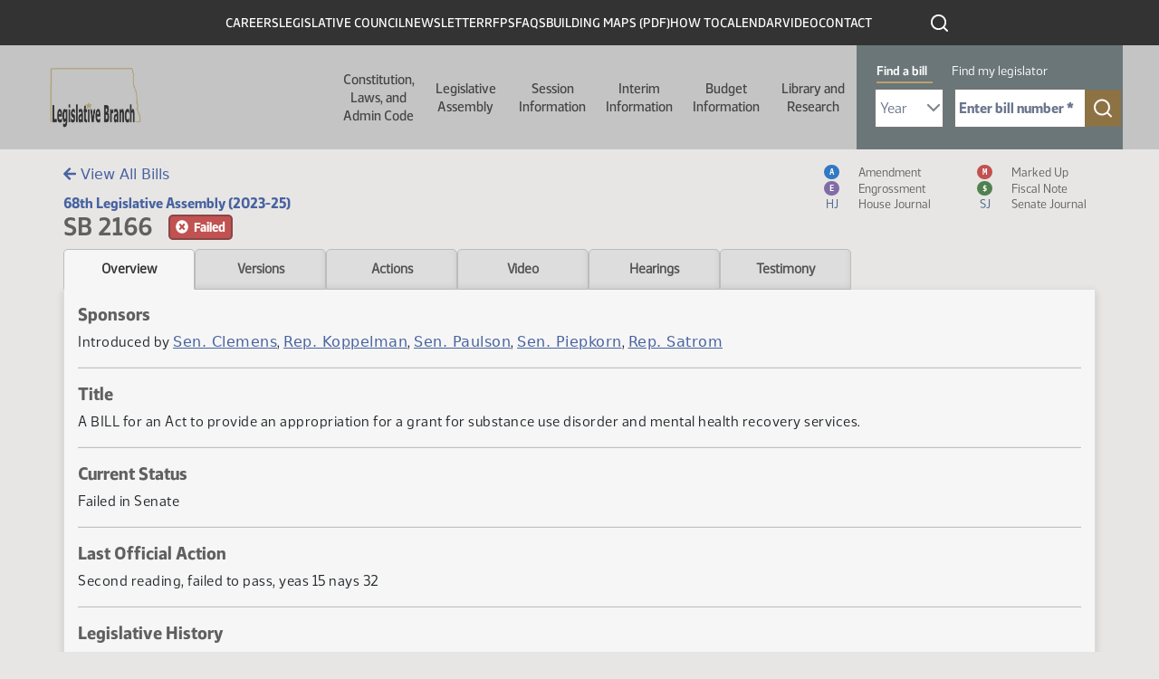

--- FILE ---
content_type: text/html; charset=UTF-8
request_url: https://ndlegis.gov/assembly/68-2023/regular/bill-overview/bo2166.html
body_size: 70179
content:
<html lang="en" dir="ltr" class="h-100">
  <head>
    <!--
    /**
    * @license
    * MyFonts Webfont Build ID 587915
    *
    * The fonts listed in this notice are subject to the End User License
    * Agreement(s) entered into by the website owner. All other parties are
    * explicitly restricted from using the Licensed Webfonts(s).
    *
    * You may obtain a valid license from one of MyFonts official sites.
    * http://www.fonts.com
    * http://www.myfonts.com
    * http://www.linotype.com
    *
    */
    -->
    <link rel="stylesheet" type="text/css" href="/themes/custom/legis_nd/fonts/MyFontsWebfontsKit.css">
    <link rel="stylesheet" media="all" href="/sites/default/files/css/css_Dqq_6KSdEgjRbAixR2FgAxHFQhICMaYdKnp0caz-Prg.css?delta=0&amp;language=en&amp;theme=legis_nd&amp;include=[base64]">
<link rel="stylesheet" media="all" href="/sites/default/files/css/css_LQV3RbKBPJVZDW2J2FY0-BaQCZcHICALDFttnaWsXJ8.css?delta=1&amp;language=en&amp;theme=legis_nd&amp;include=[base64]">
<link rel="stylesheet" media="all" href="https://cdn.jsdelivr.net/npm/accordion-js@3/dist/accordion.min.css">
<link rel="stylesheet" media="all" href="/sites/default/files/css/css_bGbDltLAK7kj_1McKnfOoR6SOYOH6BIV1r_KFYEBNVE.css?delta=3&amp;language=en&amp;theme=legis_nd&amp;include=[base64]">
<link rel="stylesheet" media="all" href="/sites/default/files/css/css_U4duOISQsL3cZbApgp0U99wWjH97RtzSSQlIGmx2oa8.css?delta=4&amp;language=en&amp;theme=legis_nd&amp;include=[base64]">

    
    <meta charset="utf-8">
<noscript><style>form.antibot * :not(.antibot-message) { display: none !important; }</style>
</noscript>


<meta name="Generator" content="Drupal 10 (https://www.drupal.org)">
<meta name="MobileOptimized" content="width">
<meta name="HandheldFriendly" content="true">
<meta name="viewport" content="width=device-width, initial-scale=1.0">
<link rel="icon" href="/sites/default/files/favicon_0_0.ico" type="image/vnd.microsoft.icon">
<link rel="canonical" href="https://ndlegis.gov/content/application-template">
<link rel="shortlink" href="https://ndlegis.gov/node/41758">


    <title>SB 2166 - Overview | North Dakota Legislative Branch</title>
    <link rel="canonical" href="https://ndlegis.gov/assembly/68-2023/regular/bill-overview/bo2166.html">
    <meta property="og:title" content= "SB 2166 - Overview"/>
    <meta property="og:type" content="article" />
    <meta property="og:url" content= "https://ndlegis.gov/assembly/68-2023/regular/bill-overview/bo2166.html" />
    <meta property="og:description" content = "An overview regarding SB 2166" />
    
            <meta property="og:image" content="https://ndlegis.gov/sites/default/files/inline-images/nd-legis-og.png" />
            <meta property="og:image:alt" content="Image of the Legislative Council Logo" />
        

    





    
  <script src="/sites/default/files/hotjar/hotjar.script.js?0"></script>
<script type="application/json" data-drupal-selector="drupal-settings-json">{"path":{"baseUrl":"\/","pathPrefix":"","currentPath":"node\/41758","currentPathIsAdmin":false,"isFront":false,"currentLanguage":"en"},"pluralDelimiter":"\u0003","suppressDeprecationErrors":true,"gtag":{"tagId":"","consentMode":false,"otherIds":[],"events":[],"additionalConfigInfo":[]},"ajaxPageState":{"libraries":"[base64]","theme":"legis_nd","theme_token":null},"ajaxTrustedUrl":[],"gtm":{"tagId":null,"settings":{"data_layer":"dataLayer","include_classes":false,"allowlist_classes":"google\nnonGooglePixels\nnonGoogleScripts\nnonGoogleIframes","blocklist_classes":"customScripts\ncustomPixels","include_environment":false,"environment_id":"","environment_token":""},"tagIds":["GTM-T47XKTC"]},"data":{"extlink":{"extTarget":true,"extTargetAppendNewWindowDisplay":true,"extTargetAppendNewWindowLabel":"(opens in a new window)","extTargetNoOverride":false,"extNofollow":false,"extTitleNoOverride":false,"extNoreferrer":true,"extFollowNoOverride":false,"extClass":"ext","extLabel":"(link is external)","extImgClass":false,"extSubdomains":true,"extExclude":"","extInclude":"","extCssExclude":"","extCssInclude":"","extCssExplicit":"","extAlert":true,"extAlertText":"You are now leaving this website and entering an external site created, operated, and maintained by another organization.","extHideIcons":false,"mailtoClass":"mailto","telClass":"","mailtoLabel":"(link sends email)","telLabel":"(link is a phone number)","extUseFontAwesome":false,"extIconPlacement":"append","extPreventOrphan":false,"extFaLinkClasses":"fa fa-external-link","extFaMailtoClasses":"fa fa-envelope-o","extAdditionalLinkClasses":"","extAdditionalMailtoClasses":"","extAdditionalTelClasses":"","extFaTelClasses":"fa fa-phone","allowedDomains":[],"extExcludeNoreferrer":""}},"dmbNotificationEntities":{"11":{"content":"\u003Cdiv class=\u0022dmb-notification\u0022 dmb-notification-id=\u002211\u0022 dmb-cookie-expiration=\u0022365\u0022 dmb-auto-dismiss=\u00220\u0022 dmb-dismiss-time=\u002215\u0022\u003E\u003Cdiv class=\u0022dmb-notification-content\u0022\u003E\n      \u003Cdiv class=\u0022field field--name-field-p-content field--type-entity-reference-revisions field--label-hidden field__items\u0022\u003E\n              \u003Cdiv class=\u0022field__item\u0022\u003E  \u003Cdiv class=\u0022paragraph paragraph--type--wysiwyg paragraph--view-mode--default\u0022\u003E\n          \n            \u003Cdiv class=\u0022clearfix text-formatted field field--name-field-wysiwgy-text-area field--type-text-with-summary field--label-hidden field__item\u0022\u003E\u003Cp\u003E\u003Cstrong\u003EWe\u0027re expanding! Now hiring several staff positions. Click on \u0022CAREERS\u0022 above to view postings.\u003C\/strong\u003E\u003C\/p\u003E\n\u003C\/div\u003E\n      \n      \u003C\/div\u003E\n\u003C\/div\u003E\n          \u003C\/div\u003E\n  \u003C\/div\u003E\n\u003Ca href=\u0022\u0022 class=\u0022close-dmb-notification\u0022\u003EClose notification\u003C\/a\u003E\u003C\/div\u003E\n","startTime":"2025-07-07T20:00:00+00:00","endTime":"2026-12-31T18:00:00+00:00","contentTypes":[],"sitewide":"1","pathLimit":[],"excluded":[],"id":"11"}},"dmbNotifications":{"dmb-notifications-ajax-wrapper":{"notificationWrapper":".dmb-notifications-ajax-wrapper","contentType":"page_with_view","contentPath":"\/content\/application-template","notificationType":""}},"user":{"uid":0,"permissionsHash":"df6389d2f7049f9a37366ab360a3dfa260def5aa995498caad2653c350120dc7"}}</script>
<script src="/sites/default/files/js/js_8KE6XhPbQw0jvp7CTOJEChOz0MT8_7k617rZ1MND6lc.js?scope=header&amp;delta=0&amp;language=en&amp;theme=legis_nd&amp;include=eJx1jVEKAjEMRC_Ubn-8T0m3IWRNm9JE2L29K4qi4M8wb3gwRdXNJ4xLKu8aN4sCjuahsjU24yKYG5oBYS4w05894O7C_ZrqvA2Q5YWBVOk0HSjRGb-8wAb799iCILHlXhOMIUeEdcXn4aPqrKz945BoAYnmx_lHdyS5U0M"></script>
<script src="/modules/contrib/google_tag/js/gtag.js?t8xed7"></script>
<script src="/modules/contrib/google_tag/js/gtm.js?t8xed7"></script>

  

            <link rel="stylesheet" href="/sites/default/files/static/bootstrap-5.1.3/css/bootstrap.css"/>
          <link rel="stylesheet" href="/sites/default/files/static/img/fontawesome/fontawesome-free-5.15.4-web/css/all.min.css"/>
          <link rel="stylesheet" href="/sites/default/files/static/datatables/dataTables.min.css"/>
          <link rel="stylesheet" href="/sites/default/files/static/css/static.css"/>

          <script src="/sites/default/files/static/js/jquery-3.6.0.min.js" type="text/javascript" charset="utf-8"></script>
            <script src="/sites/default/files/static/js/moment.min.js" type="text/javascript" charset="utf-8"></script>
          <script src="/sites/default/files/static/bootstrap-5.1.3/js/popper.min.js" type="text/javascript" charset="utf-8"></script>
          <script src="/sites/default/files/static/bootstrap-5.1.3/js/bootstrap.bundle.min.js" type="text/javascript" charset="utf-8"></script>
          <script src="/sites/default/files/static/img/fontawesome/fontawesome-free-5.15.4-web/js/all.min.js" type="text/javascript" charset="utf-8"></script>
          <script src="/sites/default/files/static/datatables/dataTables.min.js" type="text/javascript" charset="utf-8"></script>
          <script src="/sites/default/files/static/js/static.js" type="text/javascript" charset="utf-8"></script>
            <script>
                    var testimonyDeadline = '2023-02-08 07:00';
                    $(document).ready(function() {
                        // Set links on tabs and include search query on index link
                        var query = window.location.search.substring(1);
                        if (query) {
                            query = '?' + query;
                        }
                        $('#index-link').attr('href', $('#index-link').attr('href') + query + '#' + 2166);
                          $('.tab').each(function() {
                              var href = $(this).attr('href') + query;
                              $(this).attr('href', href);
                          });

                        initShowMore();
                        
                        // Hide header title/top bread crumbs
                        $('.region-breadcrumb').addClass('hide');

                        // Determine if testimony alert badge should be shown on Hearings tab
                        if (testimonyDeadline && $('#testimony-alert-badge').length > 0) {
                            var now = moment();
                            var deadline = moment(testimonyDeadline, "YYYY-MM-DD hh:mm");
                            if (deadline && now < deadline) {
                                $('#testimony-alert-badge').removeClass('hide');
                            }
                        }
                    });
                </script>

            



        </head>
  <body class="dmb-notification content-application-template path-node page-node-type-page-with-view   d-flex flex-column h-100">
        <a href="#main-content" class="visually-hidden focusable skip-link">
      Skip to main content
    </a>
    <noscript><iframe src="https://www.googletagmanager.com/ns.html?id=GTM-T47XKTC" height="0" width="0" style="display:none;visibility:hidden"></iframe></noscript>
      <div class="dialog-off-canvas-main-canvas d-flex flex-column h-100" data-off-canvas-main-canvas>
    

<a href="#main-content" class="visually-hidden focusable skip-link">
  Skip to main content
</a>

<header id="legis-site-header" aria-label="North Dakota State Legislature site header">
  <div class="container">
      <div class="region region-header">
    


<nav role="navigation" aria-labelledby="block-menu-header-1435453408-menu" id="block-header" class="block block-menu navigation menu--menu-header">
  

              <h2 id="block-menu-header-1435453408-menu" class="visually-hidden">Header</h2>

  
  
              <ul class="nav navbar-nav">
              
            
      <li class="nav-item">
        <a href="/careers" class="nav-link" data-drupal-link-system-path="careers">Careers</a>
              </li>
          
            
      <li class="nav-item">
        <a href="/legislative-council" class="nav-link" data-drupal-link-system-path="legislative-council">Legislative Council</a>
              </li>
          
            
      <li class="nav-item">
        <a href="/council-newsletter" class="nav-link" data-drupal-link-system-path="node/49732">Newsletter</a>
              </li>
          
            
      <li class="nav-item">
        <a href="/rfps" class="nav-link" data-drupal-link-system-path="rfps">RFPs</a>
              </li>
          
            
      <li class="nav-item">
        <a href="/faq" class="nav-link" data-drupal-link-system-path="faq">FAQs</a>
              </li>
          
            
      <li class="nav-item">
        <a href="/sites/default/files/resource/miscellaneous/capitolbuildingmap_1.pdf" class="nav-link">Building Maps (PDF)</a>
              </li>
          
            
      <li class="nav-item">
        <a href="/how-to" class="nav-link" data-drupal-link-system-path="node/49819">How To</a>
              </li>
          
            
      <li class="nav-item">
        <a href="/calendar" class="nav-link" data-drupal-link-system-path="calendar">Calendar</a>
              </li>
          
            
      <li class="nav-item">
        <a href="https://video.ndlegis.gov/" class="nav-link">Video</a>
              </li>
          
            
      <li class="nav-item">
        <a href="/contact-us" class="nav-link" data-drupal-link-system-path="node/41369">Contact</a>
              </li>
        </ul>
  


</nav>

<div id="block-topblackheaderbarsearchicon" class="block block-block-content block-block-content06716f38-ae21-47b4-9271-4948f7d77105">
  
    
      
            <div class="clearfix text-formatted field field--name-body field--type-text-with-summary field--label-hidden field__item"><a href="/search" outline: solid><img class="icon icon-search-white" src="/themes/custom/legis_nd/images/ico-search-white.svg" alt="click to search this site"></a></div>
      
  </div>

  </div>

  </div>

    <nav class="navbar navbar-expand-lg   " aria-labelledby="main-header-with-search" id="main-header-with-search">
    <div class="container-fluid m-0 p-0 row mx-auto">
      <div class="col-auto p-0">
        <div class="region region-nav-branding">
    <div id="block-legis-nd-branding" class="block block-system block-system-branding-block">
  
    
  <div class="navbar-brand d-flex align-items-center">

    <a href="/" title="Home" rel="home" class="site-logo d-block">
    <img src="/sites/default/files/nd-legis-logo.png" alt="Home">
  </a>
  
  <div>
    
      </div>
</div>
</div>

  </div>

      </div>

      <div class="col-3 col-md-auto">
        <button class="navbar-toggler collapsed" type="button" data-toggle="collapse" data-target="#navbarSupportedContent" aria-controls="navbarSupportedContent" aria-expanded="false" aria-label="Toggle navigation">
          <span class="navbar-toggler-icon"></span>
        </button>
      </div>

      <div class="collapse navbar-collapse col-12 col-md-auto p-0 justify-content-end" id="navbarSupportedContent">
        <div class="nav-wrapper">
          <div class="container">
              <div class="region region-nav-main">
    


<nav role="navigation" aria-labelledby="block-main-1232363849-menu" id="block-legis-nd-main-menu" class="block block-menu navigation menu--main">
  

              <h2 id="block-main-1232363849-menu" class="visually-hidden">Main navigation</h2>

  
  

  <ul data-region="nav_main" class="menu menu-- nav navbar-nav">
                <li class="offset-left-50 parent width-half expanded dropdown">
        <button href="" class="dropdown-toggle" data-toggle="dropdown" aria-haspopup="true" aria-controls="dropdown-menu-1">Constitution, Laws, and Admin Code <span class="caret"></span></button>
        
                  <div id="dropdown-menu-1" class="dropdown-menu dropdown-fullwidth" role="menu">
            
  
    <div class="menu_link_content menu-link-contentmain view-mode-default menu-dropdown menu-dropdown-0 menu-type-default">
              

  <div class="layout layout--twocol-section layout--twocol-section--50-50 row">

                                      <div class="layout__region layout__region--first order-2 order-lg-1" role="complementary" aria-labelledby="comp-title-1624354300">
          <h2 id="comp-title-1624354300" class="visually-hidden">
            Related resources for this section comp-title-1624354300
          </h2>
          


<nav role="navigation" aria-labelledby="block-main-1081568315-menu" class="hide-parent block block-menu navigation menu--main">
  

              <h2 id="block-main-1081568315-menu" class="visually-hidden">Constitution Left Column</h2>

  
  

  <ul class="menu menu-- nav navbar-nav">
                <li>
        <a href="/constitution">Constitution <span class="caret"></span></a>

        
              </li>
                <li>
        <a href="/general-information/north-dakota-century-code/index.html">Century Code <span class="caret"></span></a>

        
              </li>
                <li>
        <a href="/legislative-histories/session-laws">Session Laws <span class="caret"></span></a>

        
              </li>
      </ul>


</nav>


        </div>
          
                      <div class="layout__region layout__region--second order-1 order-lg-2">
          


<nav role="navigation" aria-labelledby="block-main-598602393-menu" class="hide-parent block block-menu navigation menu--main">
  

              <h2 id="block-main-598602393-menu" class="visually-hidden">Constitution Right Column</h2>

  
  

  <ul class="menu menu-- nav navbar-nav">
                <li>
        <a href="/agency-rules/north-dakota-administrative-code/index.html">Administrative Code <span class="caret"></span></a>

        
              </li>
                <li>
        <a href="/administrative-rules-supplements">Administrative Rules Supplements <span class="caret"></span></a>

        
              </li>
                <li>
        <a href="/files/resource/miscellaneous/adminrulesdraftingmanual.pdf">Administrative Rules Drafting Manual <span class="caret"></span></a>

        
              </li>
                <li>
        <a href="https://attorneygeneral.nd.gov/attorney-generals-office/manuals-for-state-and-local-government-agencies/">Attorney General's Administrative Manual (External Site) <span class="caret"></span></a>

        
              </li>
      </ul>


</nav>


        </div>
          
  </div>

      </div>




          </div>
              </li>
                <li class="parent width-full offset-left-272 expanded dropdown">
        <button href="" class="dropdown-toggle" data-toggle="dropdown" aria-haspopup="true" aria-controls="dropdown-menu-2">Legislative Assembly <span class="caret"></span></button>
        
                  <div id="dropdown-menu-2" class="dropdown-menu dropdown-fullwidth" role="menu">
            
  
    <div class="menu_link_content menu-link-contentmain view-mode-default menu-dropdown menu-dropdown-0 menu-type-default">
                <div class="layout layout--threecol-section layout--threecol-section--33-34-33">

          <div class="layout__region layout__region--first">
        


<nav role="navigation" aria-labelledby="block-main-153091810-menu" class="block block-menu navigation menu--main">
  

        <h2 id="block-main-153091810-menu">Current Legislator Information</h2>

  
  

  <ul class="menu menu-- nav navbar-nav">
                <li>
        <a href="/assembly/69-2025/regular/members">Members <span class="caret"></span></a>

        
              </li>
                <li>
        <a href="/districts/2025-2032">Legislative Districts <span class="caret"></span></a>

        
              </li>
      </ul>


</nav>




<nav role="navigation" aria-labelledby="block-main-2117469602-menu" class="block block-menu navigation menu--main">
  

        <h2 id="block-main-2117469602-menu">Historical Legislator Information</h2>

  
  

  <ul class="menu menu-- nav navbar-nav">
                <li>
        <a href="/biographies">Members <span class="caret"></span></a>

        
              </li>
                <li>
        <a href="/districts">Legislative Districts <span class="caret"></span></a>

        
              </li>
      </ul>


</nav>


      </div>
    
          <div class="layout__region layout__region--second">
        


<nav role="navigation" aria-labelledby="block-main-384714810-menu" class="block block-menu navigation menu--main">
  

        <h2 id="block-main-384714810-menu">Contact Information</h2>

  
  

  <ul class="menu menu-- nav navbar-nav">
                <li>
        <a href="/legend/constituent/views/public/contact_legislator/">Constituent Views <span class="caret"></span></a>

        
              </li>
                <li>
        <a href="/legend/constituent/districts/public/find_my_legislator/">Find My Legislator <span class="caret"></span></a>

        
              </li>
                <li>
        <a href="/sites/default/files/resource/contact-my-legislators/2025senateroster.pdf">Senators <span class="caret"></span></a>

        
              </li>
                <li>
        <a href="/sites/default/files/resource/contact-my-legislators/2025houseroster.pdf">Representatives <span class="caret"></span></a>

        
              </li>
                <li>
        <a href="/legislator-photo-request">Legislator Photo Request Form <span class="caret"></span></a>

        
              </li>
      </ul>


</nav>


      </div>
    
          <div class="layout__region layout__region--third">
        


<nav role="navigation" aria-labelledby="block-main-2002082117-menu" class="block block-menu navigation menu--main">
  

        <h2 id="block-main-2002082117-menu">Other Assemblies</h2>

  
  

  <ul class="menu menu-- nav navbar-nav">
                <li>
        <a href="/assembly/70-2027/regular">2027-28 (70th) (Next) <span class="caret"></span></a>

        
              </li>
                <li>
        <a href="/assembly/69-2025/regular">2025-26 (69th) (Current) <span class="caret"></span></a>

        
              </li>
                <li>
        <a href="/assembly/68-2023/regular">2023-24 (68th) <span class="caret"></span></a>

        
              </li>
                <li>
        <a href="/assembly/67-2021/regular">2021-22 (67th) <span class="caret"></span></a>

        
              </li>
                <li>
        <a href="/assembly/66-2019/regular">2019-20 (66th) <span class="caret"></span></a>

        
              </li>
                <li>
        <a href="/assembly/65-2017/regular">2017-18 (65th) <span class="caret"></span></a>

        
              </li>
                <li>
        <a href="/assembly/64-2015/regular">2015-16 (64th) <span class="caret"></span></a>

        
              </li>
                <li>
        <a href="/assembly/63-2013/regular">2013-14 (63rd) <span class="caret"></span></a>

        
              </li>
                <li>
        <a href="/assembly/62-2011/regular">2011-12 (62nd) <span class="caret"></span></a>

        
              </li>
                <li>
        <a href="/assembly/61-2009/regular">2009-10 (61st) <span class="caret"></span></a>

        
              </li>
                <li>
        <a href="/assembly">All Assemblies <span class="caret"></span></a>

        
              </li>
      </ul>


</nav>


      </div>
    
  </div>
  <div class="layout layout--onecol">
    <div>
      
    </div>
  </div>

      </div>




          </div>
              </li>
                <li class="parent width-full offset-left-394 expanded dropdown">
        <button href="" class="dropdown-toggle" data-toggle="dropdown" aria-haspopup="true" aria-controls="dropdown-menu-3">Session Information <span class="caret"></span></button>
        
                  <div id="dropdown-menu-3" class="dropdown-menu dropdown-fullwidth" role="menu">
            
  
    <div class="menu_link_content menu-link-contentmain view-mode-default menu-dropdown menu-dropdown-0 menu-type-default">
                <div class="layout layout--threecol-section layout--threecol-section--33-34-33">

          <div class="layout__region layout__region--first">
        


<nav role="navigation" aria-labelledby="block-main-976225659-menu" class="block block-menu navigation menu--main">
  

        <h2 id="block-main-976225659-menu">Session Home</h2>

  
  

  <ul class="menu menu-- nav navbar-nav">
                <li>
        <a href="/assembly/69-2025/regular">69th Legislative Assembly - Regular Session <span class="caret"></span></a>

        
              </li>
                <li>
        <a href="/assembly/69-2025/special">69th Legislative Assembly - Special Session <span class="caret"></span></a>

        
              </li>
      </ul>


</nav>




<nav role="navigation" aria-labelledby="block-main-1275776593-menu" class="block block-menu navigation menu--main">
  

        <h2 id="block-main-1275776593-menu">Orientation and Organization</h2>

  
  

  <ul class="menu menu-- nav navbar-nav">
                <li>
        <a href="/sites/default/files/resource/69-2025/miscellaneous/organizational-session-agenda.pdf">Organizational Session Agenda <span class="caret"></span></a>

        
              </li>
                <li>
        <a href="/sites/default/files/resource/69-2025/miscellaneous/employee-orientation-agenda.pdf">Employee Orientation Agenda <span class="caret"></span></a>

        
              </li>
      </ul>


</nav>




<nav role="navigation" aria-labelledby="block-main-202091898-menu" class="block block-menu navigation menu--main">
  

        <h2 id="block-main-202091898-menu">Session Information</h2>

  
  

  <ul class="menu menu-- nav navbar-nav">
                <li>
        <a href="/sites/default/files/resource/70-2027/legislative-deadlines/2027-legislative-deadlines.pdf">Deadlines <span class="caret"></span></a>

        
              </li>
                <li>
        <a href="/sites/default/files/resource/69-2025/legislative-rules/rules25a.pdf">Rules <span class="caret"></span></a>

        
              </li>
                <li>
        <a href="/sites/default/files/resource/68-2023/miscellaneous/23.9424.01000.pdf">Ethics <span class="caret"></span></a>

        
              </li>
                <li>
        <a href="/order-of-business">Order of Business <span class="caret"></span></a>

        
              </li>
                <li>
        <a href="/workplace-harassment-policy">Workplace Harassment Policy <span class="caret"></span></a>

        
              </li>
      </ul>


</nav>




<nav role="navigation" aria-labelledby="block-main-1594634548-menu" class="block block-menu navigation menu--main">
  

        <h2 id="block-main-1594634548-menu">Presession Information</h2>

  
  

  <ul class="menu menu-- nav navbar-nav">
                <li>
        <a href="/sites/default/files/resource/committee-memorandum/25.9280.01000.pdf">Recommendation of the ND Uniform Laws Commission <span class="caret"></span></a>

        
              </li>
                <li>
        <a href="/sites/default/files/resource/69-2025/miscellaneous/prefiled-list.pdf">Prefiled Bills <span class="caret"></span></a>

        
              </li>
                <li>
        <a href="/legislative-drafting-manual">Legislative Drafting Manual <span class="caret"></span></a>

        
              </li>
      </ul>


</nav>


      </div>
    
          <div class="layout__region layout__region--second">
        


<nav role="navigation" aria-labelledby="block-main-581096559-menu" class="block block-menu navigation menu--main">
  

        <h2 id="block-main-581096559-menu">Bill Information</h2>

  
  

  <ul class="menu menu-- nav navbar-nav">
                <li>
        <a href="/assembly/69-2025/regular/subject-index/major-topic.html">Major Topic Index <span class="caret"></span></a>

        
              </li>
                <li>
        <a href="/assembly/69-2025/regular/documents/bill-download.html">Measure Directory <span class="caret"></span></a>

        
              </li>
                <li>
        <a href="/legislative-bill-tracking-system">Bill Tracking System <span class="caret"></span></a>

        
              </li>
                <li>
        <a href="/assembly/69-2025/bill-index.html">Bills and Resolutions <span class="caret"></span></a>

        
              </li>
                <li>
        <a href="/assembly/69-2025/regular/journals/journal-index.html">Journals <span class="caret"></span></a>

        
              </li>
                <li>
        <a href="/assembly/69-2025/regular/journals/floor_introductions.html">Bills Introduced on the Floor <span class="caret"></span></a>

        
              </li>
      </ul>


</nav>




<nav role="navigation" aria-labelledby="block-main-1157214715-menu" class="block block-menu navigation menu--main">
  

        <h2 id="block-main-1157214715-menu">Postsession Information</h2>

  
  

  <ul class="menu menu-- nav navbar-nav">
                <li>
        <a href="/sites/default/files/resource/68-2023/final-bill-status/2023finalbillstatus.pdf">Final Bill Status <span class="caret"></span></a>

        
              </li>
                <li>
        <a href="/sites/default/files/resource/69-2025/effective-dates-legislation/effective-dates-2025-legislation.pdf">Effective Dates of Legislation <span class="caret"></span></a>

        
              </li>
                <li>
        <a href="/assembly/69-2025/regular/2025-session-laws">Session Laws <span class="caret"></span></a>

        
              </li>
                <li>
        <a href="/files/resource/title-summaries/2023-title-summaries.pdf">Title Summaries <span class="caret"></span></a>

        
              </li>
                <li>
        <a href="/research-center/history">Bill Histories <span class="caret"></span></a>

        
              </li>
      </ul>


</nav>


      </div>
    
          <div class="layout__region layout__region--third">
        


<nav role="navigation" aria-labelledby="block-main-266095906-menu" class="block block-menu navigation menu--main">
  

        <h2 id="block-main-266095906-menu">Calendar &amp; Hearing Schedules</h2>

  
  

  <ul class="menu menu-- nav navbar-nav">
                <li>
        <a href="/legend/chamber_calendar/view/?chamber=H">House Floor <span class="caret"></span></a>

        
              </li>
                <li>
        <a href="/legend/chamber_calendar/view/?chamber=S">Senate Floor <span class="caret"></span></a>

        
              </li>
                <li>
        <a href="/assembly/69-2025/committee-hearings/hearing-index.html">Standing Committee Hearings <span class="caret"></span></a>

        
              </li>
                <li>
        <a href="/assembly/69-2025/regular/calendar-reports/calendar-reports.html">Printable Daily Calendars <span class="caret"></span></a>

        
              </li>
      </ul>


</nav>




<nav role="navigation" aria-labelledby="block-main-522863600-menu" class="block block-menu navigation menu--main">
  

        <h2 id="block-main-522863600-menu">Committees</h2>

  
  

  <ul class="menu menu-- nav navbar-nav">
                <li>
        <a href="/assembly/69-2025/committees">Session <span class="caret"></span></a>

        
              </li>
                <li>
        <a href="/assembly/69-2025/committees/interim">Interim <span class="caret"></span></a>

        
              </li>
                <li>
        <a href="/assembly/69-2025/regular/north-dakota-statutory-committees-contain-legislative-members">Statutory <span class="caret"></span></a>

        
              </li>
                <li>
        <a href="/assembly/69-2025/regular/committee-information/committee-inventory.html">Bills by Committee <span class="caret"></span></a>

        
              </li>
      </ul>


</nav>




<nav role="navigation" aria-labelledby="block-main-1812785594-menu" class="block block-menu navigation menu--main">
  

        <h2 id="block-main-1812785594-menu">Legislator Information</h2>

  
  

  <ul class="menu menu-- nav navbar-nav">
                <li>
        <a href="/assembly/69-2025/regular/members">Legislators - Regular Session <span class="caret"></span></a>

        
              </li>
                <li>
        <a href="/assembly/69-2025/special/members">Legislators - Special Session <span class="caret"></span></a>

        
              </li>
                <li>
        <a href="/assembly/69-2025/regular/sponsor-inquiry/index.html">Bill Sponsors <span class="caret"></span></a>

        
              </li>
                <li>
        <a href="/legend/chamber_calendar/roll_call/view/">Roll Call Votes <span class="caret"></span></a>

        
              </li>
                <li>
        <a href="/assembly/69-2025/regular/member-video/index.html">Legislator Video <span class="caret"></span></a>

        
              </li>
                <li>
        <a href="/assembly/69-2025/regular/member-video/conflict-of-interest.html">Standing Committee Hearing Conflict of Interest <span class="caret"></span></a>

        
              </li>
                <li>
        <a href="/assembly/69-2025/regular/journals/journal-conflicts.html">Floor Session Conflict of Interest <span class="caret"></span></a>

        
              </li>
      </ul>


</nav>


      </div>
    
  </div>
  <div class="layout layout--onecol">
    <div>
      
    </div>
  </div>

      </div>




          </div>
              </li>
                <li class="width-full offset-left-516 parent expanded dropdown">
        <button href="" class="dropdown-toggle" data-toggle="dropdown" aria-haspopup="true" aria-controls="dropdown-menu-4">Interim Information <span class="caret"></span></button>
        
                  <div id="dropdown-menu-4" class="dropdown-menu dropdown-fullwidth" role="menu">
            
  
    <div class="menu_link_content menu-link-contentmain view-mode-default menu-dropdown menu-dropdown-0 menu-type-default">
              

  <div class="layout layout--twocol-section layout--twocol-section--67-33 row">

                                      <div class="layout__region layout__region--first order-2 order-lg-1" role="complementary" aria-labelledby="comp-title-1693884505">
          <h2 id="comp-title-1693884505" class="visually-hidden">
            Related resources for this section comp-title-1693884505
          </h2>
          


<nav role="navigation" aria-labelledby="block-main-2118467031-menu" class="block block-menu navigation menu--main">
  

        <h2 id="block-main-2118467031-menu">Interim Information</h2>

  
  

  <ul class="menu menu-- nav navbar-nav">
                <li>
        <a href="/assembly/69-2025/committees/interim/administrative-rules-committee">Administrative Rules Committee <span class="caret"></span></a>

        
              </li>
                <li>
        <a href="/assembly/69-2025/committees/interim/advanced-nuclear-energy-committee">Advanced Nuclear Energy Committee <span class="caret"></span></a>

        
              </li>
                <li>
        <a href="/assembly/69-2025/committees/interim/agriculture-and-water-management-committee">Agriculture and Water Management Committee <span class="caret"></span></a>

        
              </li>
                <li>
        <a href="/assembly/69-2025/committees/interim/budget-section">Budget Section <span class="caret"></span></a>

        
              </li>
                <li>
        <a href="/assembly/69-2025/committees/interim/budget-section-education-and-environment-division">Budget Section - Education and Environment Division <span class="caret"></span></a>

        
              </li>
                <li>
        <a href="/assembly/69-2025/committees/interim/budget-section-government-operations-division">Budget Section - Government Operations Division <span class="caret"></span></a>

        
              </li>
                <li>
        <a href="/assembly/69-2025/committees/interim/budget-section-human-resources-division">Budget Section - Human Resources Division <span class="caret"></span></a>

        
              </li>
                <li>
        <a href="/assembly/69-2025/committees/interim/budget-section-leadership-division">Budget Section - Leadership Division <span class="caret"></span></a>

        
              </li>
                <li>
        <a href="/assembly/69-2025/committees/interim/child-custody-review-task-force">Child Custody Review Task Force <span class="caret"></span></a>

        
              </li>
                <li>
        <a href="/assembly/69-2025/committees/interim/education-committee">Education Committee <span class="caret"></span></a>

        
              </li>
                <li>
        <a href="/assembly/69-2025/committees/interim/emergency-response-services-committee">Emergency Response Services Committee <span class="caret"></span></a>

        
              </li>
                <li>
        <a href="/assembly/69-2025/committees/interim/employee-benefits-programs-committee">Employee Benefits Programs Committee <span class="caret"></span></a>

        
              </li>
                <li>
        <a href="/assembly/69-2025/committees/interim/energy-development-and-transmission-committee">Energy Development and Transmission Committee <span class="caret"></span></a>

        
              </li>
                <li>
        <a href="/assembly/69-2025/committees/interim/government-finance-committee">Government Finance Committee <span class="caret"></span></a>

        
              </li>
                <li>
        <a href="/assembly/69-2025/committees/interim/government-finance-regional-jail-study-subcommittee">Government Finance - Regional Jail Study Subcommittee <span class="caret"></span></a>

        
              </li>
                <li>
        <a href="/assembly/69-2025/committees/interim/government-finance-transportation-study-subcommittee">Government Finance - Transportation Study Subcommittee <span class="caret"></span></a>

        
              </li>
                <li>
        <a href="/assembly/69-2025/committees/interim/health-care-committee">Health Care Committee <span class="caret"></span></a>

        
              </li>
                <li>
        <a href="/assembly/69-2025/committees/interim/higher-education-funding-review-committee">Higher Education Funding Review Committee <span class="caret"></span></a>

        
              </li>
                <li>
        <a href="/assembly/69-2025/committees/interim/higher-education-institutions-committee">Higher Education Institutions Committee <span class="caret"></span></a>

        
              </li>
                <li>
        <a href="/assembly/69-2025/committees/interim/human-services-committee">Human Services Committee <span class="caret"></span></a>

        
              </li>
                <li>
        <a href="/assembly/69-2025/committees/interim/information-technology-committee">Information Technology Committee <span class="caret"></span></a>

        
              </li>
                <li>
        <a href="/assembly/69-2025/committees/interim/judiciary-committee">Judiciary Committee <span class="caret"></span></a>

        
              </li>
                <li>
        <a href="/assembly/69-2025/committees/interim/legacy-and-budget-stabilization-fund-advisory-board">Legacy and Budget Stabilization Fund Advisory Board <span class="caret"></span></a>

        
              </li>
                <li>
        <a href="/assembly/69-2025/committees/interim/legislative-audit-and-fiscal-review-committee">Legislative Audit and Fiscal Review Committee <span class="caret"></span></a>

        
              </li>
                <li>
        <a href="/assembly/69-2025/committees/interim/legislative-management">Legislative Management <span class="caret"></span></a>

        
              </li>
                <li>
        <a href="/assembly/69-2025/committees/interim/legislative-procedure-and-arrangements-committee">Legislative Procedure and Arrangements Committee <span class="caret"></span></a>

        
              </li>
                <li>
        <a href="/assembly/69-2025/committees/interim/legislative-task-force-government-efficiency">Legislative Task Force on Government Efficiency <span class="caret"></span></a>

        
              </li>
                <li>
        <a href="/assembly/69-2025/committees/interim/protection-and-victim-services-committee">Protection and Victim Services Committee <span class="caret"></span></a>

        
              </li>
                <li>
        <a href="/assembly/69-2025/committees/interim/rural-health-transformation-committee">Rural Health Transformation Committee <span class="caret"></span></a>

        
              </li>
                <li>
        <a href="/assembly/69-2025/committees/interim/special-education-funding-committee">Special Education Funding Committee <span class="caret"></span></a>

        
              </li>
                <li>
        <a href="/assembly/69-2025/committees/interim/tax-reform-and-relief-advisory-committee">Tax Reform and Relief Advisory Committee <span class="caret"></span></a>

        
              </li>
                <li>
        <a href="/assembly/69-2025/committees/interim/tribal-and-state-relations-committee">Tribal and State Relations Committee <span class="caret"></span></a>

        
              </li>
                <li>
        <a href="/assembly/69-2025/committees/interim/water-topics-overview-committee">Water Topics Overview Committee <span class="caret"></span></a>

        
              </li>
      </ul>


</nav>


        </div>
          
                      <div class="layout__region layout__region--second order-1 order-lg-2">
          


<nav role="navigation" aria-labelledby="block-main-1714464631-menu" class="block block-menu navigation menu--main">
  

        <h2 id="block-main-1714464631-menu">Additional Information</h2>

  
  

  <ul class="menu menu-- nav navbar-nav">
                <li>
        <a href="/sites/default/files/resource/69-2025/miscellaneous/2025-committee-structure.pdf">Committee Structure <span class="caret"></span></a>

        
              </li>
                <li>
        <a href="/sites/default/files/resource/69-2025/study-directives/27.9003.01000.pdf">Study Directives Under Consideration for the 2025-26 Interim <span class="caret"></span></a>

        
              </li>
                <li>
        <a href="/sites/default/files/resource/69-2025/study-directives/27.9003.02000.pdf">Study Directives Approved for the 2025-26 Interim <span class="caret"></span></a>

        
              </li>
      </ul>


</nav>




<nav role="navigation" aria-labelledby="block-main-1499796131-menu" class="block block-menu navigation menu--main">
  

        <h2 id="block-main-1499796131-menu">Interim Summaries</h2>

  
  

  <ul class="menu menu-- nav navbar-nav">
                <li>
        <a href="/assembly/69-2025/session-interim/committee-meeting-summary">Committee Meeting Summary <span class="caret"></span></a>

        
              </li>
                <li>
        <a href="/assembly/69-2025/session-interim/committee-memorandums">Committee Memorandums <span class="caret"></span></a>

        
              </li>
                <li>
        <a href="/assembly/69-2025/interim/interim-bill.html">Committee Bill Drafts <span class="caret"></span></a>

        
              </li>
                <li>
        <a href="/sites/default/files/resource/68-2023/legislative-management-final-reports/2025finalreport.pdf">Final Report <span class="caret"></span></a>

        
              </li>
      </ul>


</nav>




<nav role="navigation" aria-labelledby="block-main-1394595021-menu" class="block block-menu navigation menu--main">
  

        <h2 id="block-main-1394595021-menu">Interims</h2>

  
  

  <ul class="menu menu-- nav navbar-nav">
                <li>
        <a href="/assembly/69-2025/session-interim">2025-26 (69th) (Current) <span class="caret"></span></a>

        
              </li>
                <li>
        <a href="/assembly/68-2023/session-interim">2023-24 (68th) <span class="caret"></span></a>

        
              </li>
                <li>
        <a href="/assembly/67-2021/session-interim">2021-22 (67th) <span class="caret"></span></a>

        
              </li>
                <li>
        <a href="/assembly/session-interim">All Interims <span class="caret"></span></a>

        
              </li>
      </ul>


</nav>


        </div>
          
  </div>

      </div>




          </div>
              </li>
                <li class="parent width-full offset-left-671 expanded dropdown">
        <button href="" class="dropdown-toggle" data-toggle="dropdown" aria-haspopup="true" aria-controls="dropdown-menu-5">Budget Information <span class="caret"></span></button>
        
                  <div id="dropdown-menu-5" class="dropdown-menu dropdown-fullwidth" role="menu">
            
  
    <div class="menu_link_content menu-link-contentmain view-mode-default menu-dropdown menu-dropdown-0 menu-type-default">
                <div class="layout layout--threecol-section layout--threecol-section--33-34-33">

          <div class="layout__region layout__region--first">
        


<nav role="navigation" aria-labelledby="block-main-1651525126-menu" class="block block-menu navigation menu--main">
  

        <h2 id="block-main-1651525126-menu">State Budget Summaries</h2>

  
  

  <ul class="menu menu-- nav navbar-nav">
                <li>
        <a href="/budget-information">Budget Information <span class="caret"></span></a>

        
              </li>
                <li>
        <a href="/fiscal/budget-basics-information">Budget Basics <span class="caret"></span></a>

        
              </li>
                <li>
        <a href="/fiscal/state-budget-flowcharts">Budget Flowcharts <span class="caret"></span></a>

        
              </li>
                <li>
        <a href="/fiscal/budget-trends-presentations">Budget Trends Presentations <span class="caret"></span></a>

        
              </li>
                <li>
        <a href="/fiscal/finance-facts-pocket-guide">Finance Facts - Pocket Guide <span class="caret"></span></a>

        
              </li>
      </ul>


</nav>


      </div>
    
          <div class="layout__region layout__region--second">
        


<nav role="navigation" aria-labelledby="block-main-460581715-menu" class="block block-menu navigation menu--main">
  

        <h2 id="block-main-460581715-menu">State Budget Details</h2>

  
  

  <ul class="menu menu-- nav navbar-nav">
                <li>
        <a href="/fiscal/69-2025">2025-27 Biennium <span class="caret"></span></a>

        
              </li>
                <li>
        <a href="/fiscal/68-2023">2023-25 Biennium <span class="caret"></span></a>

        
              </li>
                <li>
        <a href="/fiscal/67-2021">2021-23 Biennium <span class="caret"></span></a>

        
              </li>
                <li>
        <a href="/fiscal">Historical Budgets <span class="caret"></span></a>

        
              </li>
                <li>
        <a href="/fiscal/agency">Agency Budgets <span class="caret"></span></a>

        
              </li>
      </ul>


</nav>


      </div>
    
          <div class="layout__region layout__region--third">
        


<nav role="navigation" aria-labelledby="block-main-763947501-menu" class="block block-menu navigation menu--main">
  

        <h2 id="block-main-763947501-menu">Revenues and Other Items</h2>

  
  

  <ul class="menu menu-- nav navbar-nav">
                <li>
        <a href="/fiscal/state-general-fund-revenues">State General Fund Revenues <span class="caret"></span></a>

        
              </li>
                <li>
        <a href="/fiscal/state-oil-and-gas-tax-revenues">State Oil and Gas Tax Revenues <span class="caret"></span></a>

        
              </li>
                <li>
        <a href="/fiscal/special-fund-analyses">Special Fund Analyses <span class="caret"></span></a>

        
              </li>
                <li>
        <a href="/fiscal/federal-funds-information">Federal Funds Information <span class="caret"></span></a>

        
              </li>
                <li>
        <a href="/fiscal/other-publications">Other Publications <span class="caret"></span></a>

        
              </li>
      </ul>


</nav>


      </div>
    
  </div>
  <div class="layout layout--onecol">
    <div>
      
    </div>
  </div>

      </div>




          </div>
              </li>
                <li class="offset-left-671 parent width-half expanded dropdown">
        <button href="" class="dropdown-toggle" data-toggle="dropdown" aria-haspopup="true" aria-controls="dropdown-menu-6">Library and Research <span class="caret"></span></button>
        
                  <div id="dropdown-menu-6" class="dropdown-menu dropdown-fullwidth" role="menu">
            
  
    <div class="menu_link_content menu-link-contentmain view-mode-default menu-dropdown menu-dropdown-0 menu-type-default">
              

  <div class="layout layout--twocol-section layout--twocol-section--50-50 row">

                                      <div class="layout__region layout__region--first order-2 order-lg-1" role="complementary" aria-labelledby="comp-title-1922834237">
          <h2 id="comp-title-1922834237" class="visually-hidden">
            Related resources for this section comp-title-1922834237
          </h2>
          


<nav role="navigation" aria-labelledby="block-main-2052337163-menu" class="block block-menu navigation menu--main">
  

              <h2 id="block-main-2052337163-menu" class="visually-hidden">Library Column Left</h2>

  
  

  <ul class="menu menu-- nav navbar-nav">
                <li>
        <a href="/library-and-research/legislative-histories-and-other-information">Library and Research Home <span class="caret"></span></a>

        
              </li>
                <li>
        <a href="/research-center/history">Legislative Bill and Resolution Histories <span class="caret"></span></a>

        
              </li>
                <li>
        <a href="/research-center/legislative-management-final-reports">Legislative Management Final Reports <span class="caret"></span></a>

        
              </li>
                <li>
        <a href="/library-and-research/session-laws">Session Laws <span class="caret"></span></a>

        
              </li>
                <li>
        <a href="/library-and-research/title-summaries">Title Summaries <span class="caret"></span></a>

        
              </li>
      </ul>


</nav>


        </div>
          
                      <div class="layout__region layout__region--second order-1 order-lg-2">
          


<nav role="navigation" aria-labelledby="block-main-513831063-menu" class="block block-menu navigation menu--main">
  

              <h2 id="block-main-513831063-menu" class="visually-hidden">Library Column Right</h2>

  
  

  <ul class="menu menu-- nav navbar-nav">
                <li>
        <a href="/library-and-research/bill-status-reports">Bill Status Reports <span class="caret"></span></a>

        
              </li>
                <li>
        <a href="/library-and-research/journals">House and Senate Journals <span class="caret"></span></a>

        
              </li>
                <li>
        <a href="/library-and-research/fiscal-notes-history">Fiscal Notes <span class="caret"></span></a>

        
              </li>
                <li>
        <a href="/library-and-research/historical-constitution-and-century-code">Historical Constitution and Century Code <span class="caret"></span></a>

        
              </li>
                <li>
        <a href="/statutorily-mandated-reports">Statutorily Mandated Reports <span class="caret"></span></a>

        
              </li>
      </ul>


</nav>


        </div>
          
  </div>

      </div>




          </div>
              </li>
      </ul>


</nav>


  </div>

          </div>
        </div>
          <div class="region region-nav-additional">
    <div id="block-findabillfindmylegislator" class="block block-block-content block-block-contentf7cb10cd-a22a-4209-a362-1bb1a396ad4a">
  
    
      
            <div class="clearfix text-formatted field field--name-body field--type-text-with-summary field--label-hidden field__item">

<div id="block-find-a-bill" class="search-block-wrapper">
  <div class="search-links" role="tablist">   
    <button role="tab" id="find-a-bill-1" aria-controls="tabpanel-find-bill" aria-selected="true" class="activetab">Find a bill</button>
    <button role="tab" id="find-my-legislator-1" aria-controls="tabpanel-find-legislator" aria-selected="false">Find my legislator</button> 
  </div>
  <div role="tabpanel" id="tabpanel-find-bill"> 
    <form class="flexbox-wrapper" id="jumpform" name="jumpform" action="" method="post">
      <label class="sr-only" for="select-bill-year" id="Select_Bill_label">Select Bill Year</label> 
      <select id="select-bill-year" aria-label="Required: Select Bill Year" style="padding-right:20px;">
        <option value="">Year</option>
      </select>
      <label class="sr-only" for="jump_number" id="jump_number_label">Send me to Bill No. (for example: 9999): </label>
      <input id="jump_number" name="jump_number" type="text" value="" placeholder="Enter bill number *" maxlength="4" onkeypress="return event.charCode == 13 || (event.charCode&gt;=48 &amp;&amp; event.charCode&lt;=57)" required aria-required="true" aria-label="Required: Enter bill number (e.g. 1001)">
      <input type="image" id="searchBill" class="icon-search-gold" name="searchBill" value="Search" alt="Search" src="/themes/custom/legis_nd/images/button-search.svg">
    </form>
  </div>
</div>

<div id="block-find-my-legislator" class="search-block-wrapper" style="display:none;">
  <div class="search-links" role="tablist">
    <button role="tab" id="find-a-bill-2" aria-controls="tabpanel-find-bill" aria-selected="false">Find a bill</button>
    <button role="tab" id="find-my-legislator-2" aria-controls="tabpanel-find-legislator" aria-selected="true" class="activetab">Find my legislator</button> 
  </div>
  <div role="tabpanel" id="tabpanel-find-legislator">
    <form id="FindMyLegislatorFM" method="get" action="/legend/constituent/districts/public/find_my_legislator/">
      <input type="hidden" name="command" value=""> 
      <label for="house_number" id="house_number_label" class="sr-only radioCheck">House Number Only:</label>
      <input type="text" id="house_number" name="house_number" maxlength="7" size="11" value="" placeholder="House number *" required aria-required="true" aria-label="Required: Enter your home address number only (e.g. 1615)">	
      <label for="zip_code" id="zip_code_label" class="sr-only radioCheck">Zip Code</label>
      <input type="text" id="zip_code" name="zip_code" maxlength="9" size="9" value="" placeholder="Zip code *" required aria-required="true" aria-label="Required: Enter your zip code (e.g. 58501)">
      <input type="image" class="icon-search-gold" name="searchDistrict" value="Search" onclick="if (!this.alreadyran ) { buttonStatus(this);} else {return false;}" onkeypress="if (checkKey(event)) {this.click()}" alt="Search" src="/themes/custom/legis_nd/images/button-search.svg">
    </form>
  </div>
</div>

</div>
      
  </div>

  </div>

      </div>
    </div>
  </nav>
  
</header>

  

  <div class="notification-wrapper">
      <div class="region region-notification">
    
<aside id="block-dmbnotificationsblock" class="dmb-notification-block" role="region" aria-label="Site-wide alert">
  
    

  <div><div class="dmb-notifications-ajax-wrapper"></div>
</div>

</aside>
  </div>

  </div>

<main role="main">
  <a id="main-content" tabindex="-1"></a>
  
  
  
  

  <div class="container-fluid m-0 p-0">
            <div class="region region-breadcrumb">
    <div id="block-legis-nd-breadcrumbs" class="block block-system block-system-breadcrumb-block">
  
    
        <nav role="navigation" aria-labelledby="system-breadcrumb">
    <h2 id="system-breadcrumb" class="visually-hidden">Breadcrumb</h2>
    <ol class="breadcrumb">
          <li class="breadcrumb-item">
                  <a href="/">Home</a>
              </li>
          <li class="breadcrumb-item">
                  SB 2166 - Overview
              </li>
        </ol>
  </nav>

  </div>
<div id="block-legis-nd-page-title" class="block block-core block-page-title-block">
  
    
      
  <h1 class="page-title"><span class="field field--name-title field--type-string field--label-hidden">SB 2166 - Overview</span>
</h1>


  </div>
<div class="views-element-container container block block-views block-views-blockpage-with-view-intro-section-block-1" id="block-views-block-page-with-view-intro-section-block-1">
  
    
      <div><div class="view view-page-with-view-intro-section view-id-page_with_view_intro_section view-display-id-block_1 js-view-dom-id-75a6794418c55f15e4077292ee92a2fc9aa113d01442110f21a58a10225eed06">
  
    
      
      <div class="view-content">
          <div class="views-row"><div class="views-field views-field-body intro-section container"><div class="field-content">  <p></p>

</div></div></div>

    </div>
  
          </div>
</div>

  </div>

  </div>

            <div class="row no-gutters container">
            <div class="order-1 order-lg-2 col-12">
          <div class="region region-content">
    <div data-drupal-messages-fallback class="hidden"></div>
<div id="block-legis-nd-itd7-system-main" class="block block-system block-system-main-block">
  
    
      
<article data-history-node-id="41758" class="node node--type-page-with-view node--view-mode-full">

  
    

  
  <div class="node__content">
      <div class="layout layout--onecol">
    <div class="layout__region layout__region--content">
      <div class="block block-layout-builder block-extra-field-blocknodepage-with-viewlinks">
  
    
      
  </div>
<div class="block block-layout-builder block-field-blocknodepage-with-viewfield-pwv-custom-content">
  
    
      
            <div class="clearfix text-formatted field field--name-field-pwv-custom-content field--type-text-long field--label-hidden field__item"><p>
          <div id="content">
              <div class="flex-container">
                <div class="half-flex">
                  <a id="index-link" href="../../bill-index.html" class="legis-link">
                    <i class="fas fa-arrow-left"></i> View All Bills
                  </a>
                    <p class="sub-heading">
                        <a id="assembly-link" href="/assembly/68-2023/regular" class="header-link">
                            68th Legislative Assembly (2023-25)
                        </a>
                    </p>
                    <h1>
                        SB 2166 &nbsp;
                        
                            <span class="badge badge-failed"><i class="fa fa-times-circle"></i>&nbsp; Failed</span>
                        
                    </h1>
                </div>

                <div class="legend">
                  <table>
                    <caption class="sr-only">Measure Icon Legend</caption>
                    <tr>
                        
                          <td><span class="badge badge-a">A</span></td>
                          <td style="padding-left: 10px;">Amendment</td>
                            <td style="padding-right: 20px;"></td>
                          <td><span class="badge badge-m">M</span></td>
                          <td style="padding-left: 10px;">Marked Up</td>
                        

                    </tr>
                    <tr>
                      <td><span class="badge badge-e">E</span></td>
                      <td style="padding-left: 10px;">Engrossment</td>
                      <td style="padding-right: 20px;"></td>
                      <td><span class="badge badge-fn">$</span></td>
                      <td style="padding-left: 10px;">Fiscal Note</td>
                    </tr>
                    <tr>
                      <td class="bold" style="color: #496589 !important; text-align: center;"> HJ</td>
                      <td style="padding-left: 10px;">House Journal</td>
                      <td style="padding-right: 20px;"></td>
                      <td class="bold" style="color: #496589 !important; text-align: center;"> SJ</td>
                      <td style="padding-left: 10px;">Senate Journal</td>
                    </tr>
                  </table>
                </div>
              </div>

              <div class="tab-group">
                <div class="tabs" role="tablist" aria-label="Measure Navigation">
                    <a id="overview" role="tab" class="tab btn active" style="padding-top: 12px;" href="../bill-overview/bo2166.html" aria-current="page">Overview</a>
                    <a id="versions" role="tab" class="tab btn " style="padding-top: 12px;" href="../bill-index/bi2166.html" data-href="../bill-index/bi2166.html" >Versions</a>
                    <a id="actions" role="tab" class="tab btn " style="padding-top: 12px;" href="../bill-actions/ba2166.html" >Actions</a>
                    
                        <a id="video" role="tab" class="tab btn " style="padding-top: 12px;" href="../bill-video/bv2166.html" >Video</a>
                    
                    
                    
                        <a id="hearings" role="tab" class="tab btn " style="padding-top: 12px;" href="../bill-hearings/bh2166.html" >Hearings <i id="testimony-alert-badge" class="fas fa-exclamation-circle exclamation hide"></i></a>
                        <a id="testimony" role="tab" class="tab btn " style="padding-top: 12px;" href="../bill-testimony/bt2166.html" data-href="../bill-testimony/bt2166.html" >Testimony</a>
                    
                </div>
              </div>

              <div class="tab-content" id="tab-content">

                
    

    
      <h5>Sponsors</h5>
      <p>
          Introduced by <a href="https://ndlegis.gov/biography/david-a-clemens" class="legis-link">Sen. Clemens</a>, <a href="https://ndlegis.gov/biography/ben-koppelman" class="legis-link">Rep. Koppelman</a>, <a href="https://ndlegis.gov/biography/bob-paulson" class="legis-link">Sen. Paulson</a>, <a href="https://ndlegis.gov/biography/merrill-piepkorn" class="legis-link">Sen. Piepkorn</a>, <a href="https://ndlegis.gov/biography/bernie-satrom" class="legis-link">Rep. Satrom</a>
            
      </p>
      <hr>
    

  <h5>Title</h5>
  <p class="show-more">
    A BILL for an Act to provide an appropriation for a grant for substance use disorder and mental health recovery services.
  </p>
    <hr>

    
        <h5>Current Status</h5>
        <p>Failed in Senate</p>

  

  <hr>
  <h5>Last Official Action</h5>
  <p>
      Second reading, failed to pass, yeas 15 nays 32
      
  
  </p>

    

    
        
            <hr>
            <h5>Legislative History</h5>
            <p><a href="/files/resource/68-2023/library/sb2166.pdf" aria-label="Bill History, PDF document" target="_blank" class="legis-link"><i class="fas fa-file-pdf"></i> View History</a></p>
        
    



              </div>

          </div>
        </p>
</div>
      
  </div>

    </div>
  </div>

  </div>

</article>

  </div>

  </div>

      </div>
          </div>
  </div>

</main>


  <div class="footer-wrapper">
    <footer class="mt-auto     ">
      <div class="container footer-primary">
          <div class="region region-footer-primary-right">
    <nav role="navigation" aria-labelledby="block-legis-nd-itd7-menu-menu-legal-links-menu" id="block-legis-nd-itd7-menu-menu-legal-links" class="block block-menu navigation menu--menu-legal-links">
    
  <h2 class="footer-title">Links</h2>
  
      
              <ul class="nav navbar-nav">
              
            
      <li class="nav-item">
        <a href="/accessibility" class="nav-link" data-drupal-link-system-path="node/1012">Accessibility</a>
              </li>
          
            
      <li class="nav-item">
        <a href="/disclaimer" class="nav-link" data-drupal-link-system-path="node/1013">Disclaimer</a>
              </li>
          
            
      <li class="nav-item">
        <a href="/privacy-policy" class="nav-link" data-drupal-link-system-path="node/1014">Privacy Policy</a>
              </li>
          
            
      <li class="nav-item">
        <a href="/security-policy" class="nav-link" data-drupal-link-system-path="node/1016">Security Policy</a>
              </li>
          
            
      <li class="nav-item">
        <a href="/legislative-api-documentation" class="nav-link" data-drupal-link-system-path="node/48379">API Documentation</a>
              </li>
          
            
      <li class="nav-item">
        <a href="https://travel.dot.nd.gov/" class="nav-link">ND DOT Road Conditions Map</a>
              </li>
        </ul>
  


  </nav>

<div id="block-contact" class="block block-block-content block-block-content20df675d-8736-4b14-83af-2e676cdd79e2">
  
    
      
            <div class="clearfix text-formatted field field--name-body field--type-text-with-summary field--label-hidden field__item"><h2>Contact</h2>
<p>North Dakota Legislative Council<br>State Capitol<br>600 East Boulevard Avenue<br>Bismarck, ND  58505</p>
<p>Phone: 701-328-2916<br>Fax: 701-258-3462<br>Email: <a href="mailto:lcouncil@ndlegis.gov">lcouncil@ndlegis.gov</a></p>
</div>
      
  </div>

  </div>

          <div class="region region-footer">
    <div id="block-copyright-2" class="block block-block-content block-block-content3cc24607-e1b1-4ca5-a9a3-c426cf3bd508">
  
    
      
            <div class="clearfix text-formatted field field--name-body field--type-text-with-summary field--label-hidden field__item"><div id="copyright"> </div>
</div>
      
  </div>

  </div>

      </div>
    </footer>
  </div>

  

  </div>

    
    




  <script>
const sessions = [
  {session: "2025 Special Session", assembly: "69-2025", default: true},
  {session: "2025", assembly: "69-2025"},
  {session: "2023 Special Session", assembly: "68-2023"},
  {session: "2023", assembly: "68-2023"},
  {session: "2021 Special Session", assembly: "67-2021"},
  {session: "2021", assembly: "67-2021"},
  {session: "2019", assembly: "66-2019"},
  {session: "2017", assembly: "65-2017"},
  {session: "2016 Special Session", assembly: "64-2015"},
  {session: "2015", assembly: "64-2015"},
  {session: "2013", assembly: "63-2013"},
];
</script>

<script>
const $selectBillYear = document.querySelector("#select-bill-year");
const $billNumber = document.querySelector("#jump_number");
const $houseNumber = document.querySelector("#house_number");
const $zipCode = document.querySelector("#zip_code");

const searchParams = new URLSearchParams(window.location.search);
const billYear = searchParams.get("bill_year");
const billNumber = searchParams.get("bill_number");
const houseNumber = searchParams.get("house_number");
const zipCode = searchParams.get("zip_code");
let defaultBillYear = 1;

if (billNumber != "") $billNumber.value = billNumber;
if (houseNumber != "") $houseNumber.value = houseNumber;
if (zipCode != "") $zipCode.value = zipCode;

document.querySelector("#searchBill").addEventListener("click", (event) => {
  event.preventDefault();
  if (!$billNumber.reportValidity()) {
    return false;
  }
  if ($selectBillYear.selectedIndex == 0) $selectBillYear.selectedIndex = defaultBillYear;

  window.location.href = `https://ndlegis.gov/assembly/${$selectBillYear.value}/bill-overview/bo${$billNumber.value}.html?bill_year=${$selectBillYear.options[$selectBillYear.selectedIndex].innerHTML}&bill_number=${$billNumber.value}`;
});

sessions.forEach((session, idx) => {
  if (session.default) defaultBillYear = idx + 1;
  const opt = document.createElement("option");
  let val = session.assembly;
  if (session.session.endsWith("Special Session")) {
    val += "/special";
  } else {
    val += "/regular";
  }
  opt.value = val;
  opt.innerHTML = session.session;
  if (session.session == billYear) opt.selected = true;
  $selectBillYear.appendChild(opt);
});
</script><script>
      const paragraph = `
      <p>
        Copyright &copy; ${new Date().getFullYear()} North Dakota Legislative Council
      </p>
    `;

      document.getElementById('copyright').innerHTML = paragraph;
    </script><script src="/core/assets/vendor/jquery/jquery.min.js?v=4.0.0-rc.1"></script>
<script src="/sites/default/files/js/js_e1n3gSNSGO4cj0FW59NQ2XI_6fRIe0Tpj_PH67u2wn4.js?scope=footer&amp;delta=1&amp;language=en&amp;theme=legis_nd&amp;include=eJx1jVEKAjEMRC_Ubn-8T0m3IWRNm9JE2L29K4qi4M8wb3gwRdXNJ4xLKu8aN4sCjuahsjU24yKYG5oBYS4w05894O7C_ZrqvA2Q5YWBVOk0HSjRGb-8wAb799iCILHlXhOMIUeEdcXn4aPqrKz945BoAYnmx_lHdyS5U0M"></script>
<script src="https://cdn.jsdelivr.net/npm/accordion-js@3/dist/accordion.min.js"></script>
<script src="/sites/default/files/js/js_BgfggHAhloleTDwxUmmc032K5RCz_OQry2zt2TIn1g8.js?scope=footer&amp;delta=3&amp;language=en&amp;theme=legis_nd&amp;include=eJx1jVEKAjEMRC_Ubn-8T0m3IWRNm9JE2L29K4qi4M8wb3gwRdXNJ4xLKu8aN4sCjuahsjU24yKYG5oBYS4w05894O7C_ZrqvA2Q5YWBVOk0HSjRGb-8wAb799iCILHlXhOMIUeEdcXn4aPqrKz945BoAYnmx_lHdyS5U0M"></script>

  </body>
</html>

--- FILE ---
content_type: text/css
request_url: https://ndlegis.gov/sites/default/files/css/css_U4duOISQsL3cZbApgp0U99wWjH97RtzSSQlIGmx2oa8.css?delta=4&language=en&theme=legis_nd&include=eJx1UFuSAjEIvFB28rP3SZGEiigJU5BRx9MbdazysftDAU030GCGPVDbY-qiPplNhVqQI6pSRnPwPTCDQlGYd-aiSLc-8l8fwfC1LiwR-Mf6ytTKK1LRDAq-sZtkdEkUfdZlBp5gD-dHo4lWYLqgy2SVzCgyhk0kRFD_T9_huY_dh6fkVjqGVZYe4kKcUX3fKWISDjZeJGlf-En-QMfOdHNp9dJubMdYyELLHlLC7ZiRiuY764l-2GKrdawP846EJ_P3OFXJC-MV8t2jDw
body_size: 559
content:
/* @license GPL-2.0-or-later https://www.drupal.org/licensing/faq */
.gin-breadcrumb-wrapper{display:none;}.h-100{height:unset;min-height:100vh;}.footer-wrapper{margin-top:auto;}main{margin-bottom:80px;}.layout--twocol-section--67-33 ul.menu.menu--.nav.navbar-nav{max-height:390px;}
.field.field--name-field-fs-section-name.field--type-entity-reference.field--label-visually_hidden{font-size:18px;font-weight:bold;margin:3em 0 2em;}.field.field--name-field-cwtfai-card-title.field--type-string.field--label-visually_hidden{font-size:1.25em;color:#465858;font-weight:bold;margin-bottom:1rem;}.file--application-pdf{background:none;}.file--application-pdf a{text-decoration:none;color:#496589;}.field.field--name-field-cwtfai-card-icon.field--type-image.field--label-hidden.field__item img{float:right;margin-top:-75px;}#block-mainnavigation{display:none;}.page-node-type-general-content .layout__region--sidebar .block-block-content ul li .active{border-bottom:2px solid #b8a077;}@media screen and (min-width:992px){.page-node-type-general-content .layout__region--sidebar .block-block-content ul li .active{font-family:Webnar-Bold,sans-serif;}}@media screen and (max-width:991px){.view-with-sidebar-left .view-header .mobile-sidebar-title,.layout--two-col-plus-left-sidebar .layout__region--sidebar .mobile-sidebar-title,.layout--two-col-plus-left-sidebar .layout__region--sidebar .mobile-sidebar-title{color:#606060;font-family:Webnar-Bold,sans-serif;font-size:18px;line-height:35px;}.view-with-sidebar-left .view-header h2,.layout--two-col-plus-left-sidebar .layout__region--sidebar h2,.layout--two-col-plus-left-sidebar .layout__region--sidebar h2{margin-top:0.875rem;}.view-with-sidebar-left .view-header ul a,.view-with-sidebar-left .view-header .view-assembly-listing a,.page-node-type-assembly .layout--two-col-plus-left-sidebar .layout__region--sidebar .view-assembly-listing a,.page-node-type-general-content .layout--two-col-plus-left-sidebar .layout__region--sidebar .view-assembly-listing a{font-size:16px;line-height:35px;color:#000;font-weight:400;font-family:Webnar-Regular,sans-serif;}}#block-legislativecouncil ul li .active,.region-sidebar-first #block-legislativecouncil .is-active{border-bottom:none;}h5.topic-page-heading{font-size:1.2rem;color:black;}.views-accordion-multilevel .ui-accordion h4.topic-area{margin-bottom:1rem;}h4.topic-area ul{margin-bottom:1rem;}.views-accordion-multilevel .ui-accordion .ui-accordion-content{margin-bottom:0;padding:25px 26px 10px;}.views-accordion-multilevel .ui-accordion .ui-accordion-content.ui-accordion-content-active{margin-bottom:1rem;}.views-accordion-multilevel .view-grouping-content > .item-list:first-child{margin-top:-30px;}@media (min-width:992px){.view-district-list .view-content{columns:2;}#block-views-block-district-list-block-1 a{font-size:15px;}#block-views-block-district-list-block-1 p{margin-left:10px;}}
